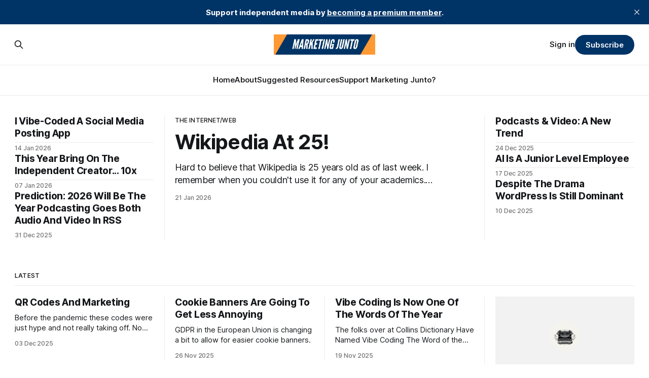

--- FILE ---
content_type: text/html; charset=utf-8
request_url: https://marketingjunto.com/?ref=ghost-explore
body_size: 11948
content:
<!DOCTYPE html>
<html lang="en">
<head>

    <title>Marketing Junto</title>
    <meta charset="utf-8">
    <meta name="viewport" content="width=device-width, initial-scale=1.0">
    
    <link rel="preload" as="style" href="https://marketingjunto.com/assets/built/screen.css?v=52d824a709">
    <link rel="preload" as="script" href="https://marketingjunto.com/assets/built/source.js?v=52d824a709">
    
    <link rel="preload" as="font" type="font/woff2" href="https://marketingjunto.com/assets/fonts/inter-roman.woff2?v=52d824a709" crossorigin="anonymous">
<style>
    @font-face {
        font-family: "Inter";
        font-style: normal;
        font-weight: 100 900;
        font-display: optional;
        src: url(https://marketingjunto.com/assets/fonts/inter-roman.woff2?v=52d824a709) format("woff2");
        unicode-range: U+0000-00FF, U+0131, U+0152-0153, U+02BB-02BC, U+02C6, U+02DA, U+02DC, U+0304, U+0308, U+0329, U+2000-206F, U+2074, U+20AC, U+2122, U+2191, U+2193, U+2212, U+2215, U+FEFF, U+FFFD;
    }
</style>

    <link rel="stylesheet" type="text/css" href="https://marketingjunto.com/assets/built/screen.css?v=52d824a709">

    <style>
        :root {
            --background-color: #ffffff
        }
    </style>

    <script>
        /* The script for calculating the color contrast has been taken from
        https://gomakethings.com/dynamically-changing-the-text-color-based-on-background-color-contrast-with-vanilla-js/ */
        var accentColor = getComputedStyle(document.documentElement).getPropertyValue('--background-color');
        accentColor = accentColor.trim().slice(1);

        if (accentColor.length === 3) {
            accentColor = accentColor[0] + accentColor[0] + accentColor[1] + accentColor[1] + accentColor[2] + accentColor[2];
        }

        var r = parseInt(accentColor.substr(0, 2), 16);
        var g = parseInt(accentColor.substr(2, 2), 16);
        var b = parseInt(accentColor.substr(4, 2), 16);
        var yiq = ((r * 299) + (g * 587) + (b * 114)) / 1000;
        var textColor = (yiq >= 128) ? 'dark' : 'light';

        document.documentElement.className = `has-${textColor}-text`;
    </script>

    <meta name="description" content="Marketing Junto is a weekly newsletter about the ever-changing landscape of digital marketing. From web design trends to SEO &amp; paid search to social media, it’s all covered.">
    <link rel="icon" href="https://marketingjunto.com/content/images/size/w256h256/2024/03/fav.png" type="image/png">
    <link rel="canonical" href="https://marketingjunto.com/">
    <meta name="referrer" content="no-referrer-when-downgrade">
    <link rel="next" href="https://marketingjunto.com/page/2/">
    
    <meta property="og:site_name" content="Marketing Junto">
    <meta property="og:type" content="website">
    <meta property="og:title" content="Marketing Junto">
    <meta property="og:description" content="Marketing Junto is a weekly newsletter about the ever-changing landscape of digital marketing. From web design trends to SEO &amp; paid search to social media, it’s all covered.">
    <meta property="og:url" content="https://marketingjunto.com/">
    <meta property="og:image" content="https://marketingjunto.com/content/images/2024/03/logo-1.webp">
    <meta name="twitter:card" content="summary_large_image">
    <meta name="twitter:title" content="Marketing Junto">
    <meta name="twitter:description" content="Marketing Junto is a weekly newsletter about the ever-changing landscape of digital marketing. From web design trends to SEO &amp; paid search to social media, it’s all covered.">
    <meta name="twitter:url" content="https://marketingjunto.com/">
    <meta name="twitter:image" content="https://marketingjunto.com/content/images/2024/03/logo.webp">
    <meta property="og:image:width" content="1024">
    <meta property="og:image:height" content="1024">
    
    <script type="application/ld+json">
{
    "@context": "https://schema.org",
    "@type": "WebSite",
    "publisher": {
        "@type": "Organization",
        "name": "Marketing Junto",
        "url": "https://marketingjunto.com/",
        "logo": {
            "@type": "ImageObject",
            "url": "https://marketingjunto.com/content/images/2024/03/mj-header.jpg"
        }
    },
    "url": "https://marketingjunto.com/",
    "name": "Marketing Junto",
    "image": {
        "@type": "ImageObject",
        "url": "https://marketingjunto.com/content/images/2024/03/newspaper.jpeg",
        "width": 600,
        "height": 400
    },
    "mainEntityOfPage": "https://marketingjunto.com/",
    "description": "Marketing Junto is a weekly newsletter about the ever-changing landscape of digital marketing. From web design trends to SEO &amp; paid search to social media, it’s all covered."
}
    </script>

    <meta name="generator" content="Ghost 6.13">
    <link rel="alternate" type="application/rss+xml" title="Marketing Junto" href="https://marketingjunto.com/rss/">
    <script defer src="https://cdn.jsdelivr.net/ghost/portal@~2.56/umd/portal.min.js" data-i18n="true" data-ghost="https://marketingjunto.com/" data-key="215cddbcffe8b3382d7690be12" data-api="https://marketing-junto.ghost.io/ghost/api/content/" data-locale="en" crossorigin="anonymous"></script><style id="gh-members-styles">.gh-post-upgrade-cta-content,
.gh-post-upgrade-cta {
    display: flex;
    flex-direction: column;
    align-items: center;
    font-family: -apple-system, BlinkMacSystemFont, 'Segoe UI', Roboto, Oxygen, Ubuntu, Cantarell, 'Open Sans', 'Helvetica Neue', sans-serif;
    text-align: center;
    width: 100%;
    color: #ffffff;
    font-size: 16px;
}

.gh-post-upgrade-cta-content {
    border-radius: 8px;
    padding: 40px 4vw;
}

.gh-post-upgrade-cta h2 {
    color: #ffffff;
    font-size: 28px;
    letter-spacing: -0.2px;
    margin: 0;
    padding: 0;
}

.gh-post-upgrade-cta p {
    margin: 20px 0 0;
    padding: 0;
}

.gh-post-upgrade-cta small {
    font-size: 16px;
    letter-spacing: -0.2px;
}

.gh-post-upgrade-cta a {
    color: #ffffff;
    cursor: pointer;
    font-weight: 500;
    box-shadow: none;
    text-decoration: underline;
}

.gh-post-upgrade-cta a:hover {
    color: #ffffff;
    opacity: 0.8;
    box-shadow: none;
    text-decoration: underline;
}

.gh-post-upgrade-cta a.gh-btn {
    display: block;
    background: #ffffff;
    text-decoration: none;
    margin: 28px 0 0;
    padding: 8px 18px;
    border-radius: 4px;
    font-size: 16px;
    font-weight: 600;
}

.gh-post-upgrade-cta a.gh-btn:hover {
    opacity: 0.92;
}</style><script async src="https://js.stripe.com/v3/"></script>
    <script defer src="https://cdn.jsdelivr.net/ghost/sodo-search@~1.8/umd/sodo-search.min.js" data-key="215cddbcffe8b3382d7690be12" data-styles="https://cdn.jsdelivr.net/ghost/sodo-search@~1.8/umd/main.css" data-sodo-search="https://marketing-junto.ghost.io/" data-locale="en" crossorigin="anonymous"></script>
    <script defer src="https://cdn.jsdelivr.net/ghost/announcement-bar@~1.1/umd/announcement-bar.min.js" data-announcement-bar="https://marketingjunto.com/" data-api-url="https://marketingjunto.com/members/api/announcement/" crossorigin="anonymous"></script>
    <link href="https://marketingjunto.com/webmentions/receive/" rel="webmention">
    <script defer src="/public/cards.min.js?v=52d824a709"></script>
    <link rel="stylesheet" type="text/css" href="/public/cards.min.css?v=52d824a709">
    <script defer src="/public/comment-counts.min.js?v=52d824a709" data-ghost-comments-counts-api="https://marketingjunto.com/members/api/comments/counts/"></script>
    <script defer src="/public/member-attribution.min.js?v=52d824a709"></script>
    <script defer src="/public/ghost-stats.min.js?v=52d824a709" data-stringify-payload="false" data-datasource="analytics_events" data-storage="localStorage" data-host="https://marketingjunto.com/.ghost/analytics/api/v1/page_hit"  tb_site_uuid="047d31a1-6142-4036-a79d-ebba013dcf4f" tb_post_uuid="undefined" tb_post_type="null" tb_member_uuid="undefined" tb_member_status="undefined"></script><style>:root {--ghost-accent-color: #003366;}</style>
    <!--Start Fathom Analytics--><script src="https://cdn.usefathom.com/script.js" data-site="RCWGCFSA" defer></script><!--End Fathom Analytics-->
<link rel="stylesheet" href="https://cdnjs.cloudflare.com/ajax/libs/font-awesome/6.4.2/css/brands.min.css" integrity="sha512-W/zrbCncQnky/EzL+/AYwTtosvrM+YG/V6piQLSe2HuKS6cmbw89kjYkp3tWFn1dkWV7L1ruvJyKbLz73Vlgfg==" crossorigin="anonymous" referrerpolicy="no-referrer" />
<script defer data-domain="marketingjunto.com" src="https://plausible.io/js/script.outbound-links.js"></script>
<script>window.plausible = window.plausible || function() { (window.plausible.q = window.plausible.q || []).push(arguments) }</script>


<style>
    .nav .nav-mastodon a,
    .nav .nav-linkedin a {
        font-size: 0 !important;
    }

    .nav .nav-mastodon a::before,
    .nav .nav-linkedin a::before {
        font-family: "Font Awesome 6 Brands";
        display: inline-block;
        font-size: 20px;
        font-style: normal;
        font-weight: normal;
        font-variant: normal;
        text-rendering: auto;
        -webkit-font-smoothing: antialiased;
    }
    .nav .nav-instagram a {
        font-size: 0 !important;
    }

    .nav .nav-instagram a::before {
        font-family: "Font Awesome 6 Brands";
        display: inline-block;
        font-size: 20px;
        font-style: normal;
        font-weight: normal;
        font-variant: normal;
        text-rendering: auto;
        -webkit-font-smoothing: antialiased;
    }

    .nav .nav-instagram a::before {content: "\f16d"}
    .nav .nav-mastodon a::before {content: "\f4f6"}
    .nav .nav-linkedin a::before {content: "\f08c"}
</style>
<meta name="fediverse:creator" content="@phillycodehound@indieweb.social" />

</head>
<body class="home-template has-sans-title has-sans-body">

<div class="gh-viewport">
    
    <header id="gh-navigation" class="gh-navigation is-stacked gh-outer">
    <div class="gh-navigation-inner gh-inner">

        <div class="gh-navigation-brand">
            <a class="gh-navigation-logo is-title" href="https://marketingjunto.com">
                    <img src="https://marketingjunto.com/content/images/2024/03/mj-header.jpg" alt="Marketing Junto">
            </a>
            <button class="gh-search gh-icon-button" aria-label="Search this site" data-ghost-search>
    <svg xmlns="http://www.w3.org/2000/svg" fill="none" viewBox="0 0 24 24" stroke="currentColor" stroke-width="2" width="20" height="20"><path stroke-linecap="round" stroke-linejoin="round" d="M21 21l-6-6m2-5a7 7 0 11-14 0 7 7 0 0114 0z"></path></svg></button>            <button class="gh-burger gh-icon-button" aria-label="Menu">
                <svg xmlns="http://www.w3.org/2000/svg" width="24" height="24" fill="currentColor" viewBox="0 0 256 256"><path d="M224,128a8,8,0,0,1-8,8H40a8,8,0,0,1,0-16H216A8,8,0,0,1,224,128ZM40,72H216a8,8,0,0,0,0-16H40a8,8,0,0,0,0,16ZM216,184H40a8,8,0,0,0,0,16H216a8,8,0,0,0,0-16Z"></path></svg>                <svg xmlns="http://www.w3.org/2000/svg" width="24" height="24" fill="currentColor" viewBox="0 0 256 256"><path d="M205.66,194.34a8,8,0,0,1-11.32,11.32L128,139.31,61.66,205.66a8,8,0,0,1-11.32-11.32L116.69,128,50.34,61.66A8,8,0,0,1,61.66,50.34L128,116.69l66.34-66.35a8,8,0,0,1,11.32,11.32L139.31,128Z"></path></svg>            </button>
        </div>

        <nav class="gh-navigation-menu">
            <ul class="nav">
    <li class="nav-home nav-current"><a href="https://marketingjunto.com/">Home</a></li>
    <li class="nav-about"><a href="https://marketingjunto.com/about/">About</a></li>
    <li class="nav-suggested-resources"><a href="https://marketingjunto.com/suggested-resources/">Suggested Resources</a></li>
    <li class="nav-support-marketing-junto"><a href="https://marketingjunto.com/why-support-marketing-junto/">Support Marketing Junto?</a></li>
</ul>

        </nav>

        <div class="gh-navigation-actions">
                <button class="gh-search gh-icon-button" aria-label="Search this site" data-ghost-search>
    <svg xmlns="http://www.w3.org/2000/svg" fill="none" viewBox="0 0 24 24" stroke="currentColor" stroke-width="2" width="20" height="20"><path stroke-linecap="round" stroke-linejoin="round" d="M21 21l-6-6m2-5a7 7 0 11-14 0 7 7 0 0114 0z"></path></svg></button>                <div class="gh-navigation-members">
                            <a href="#/portal/signin" data-portal="signin">Sign in</a>
                                <a class="gh-button" href="#/portal/signup" data-portal="signup">Subscribe</a>
                </div>
        </div>

    </div>
</header>

    

        <section class="gh-header is-magazine has-image gh-outer">


    <div class="gh-header-inner gh-inner">


                    <article class="gh-card post tag-the-internet-web tag-community">
    <a class="gh-card-link" href="/wikipedia-at-25/">
            <figure class="gh-card-image">
                <img
                    srcset="https://images.unsplash.com/photo-1657256031790-e898b7b3f3eb?crop&#x3D;entropy&amp;cs&#x3D;tinysrgb&amp;fit&#x3D;max&amp;fm&#x3D;webp&amp;ixid&#x3D;M3wxMTc3M3wwfDF8c2VhcmNofDF8fHdpa2lwZWRpYXxlbnwwfHx8fDE3Njg1NzM3NTV8MA&amp;ixlib&#x3D;rb-4.1.0&amp;q&#x3D;80&amp;w&#x3D;160 160w,
                            https://images.unsplash.com/photo-1657256031790-e898b7b3f3eb?crop&#x3D;entropy&amp;cs&#x3D;tinysrgb&amp;fit&#x3D;max&amp;fm&#x3D;webp&amp;ixid&#x3D;M3wxMTc3M3wwfDF8c2VhcmNofDF8fHdpa2lwZWRpYXxlbnwwfHx8fDE3Njg1NzM3NTV8MA&amp;ixlib&#x3D;rb-4.1.0&amp;q&#x3D;80&amp;w&#x3D;320 320w,
                            https://images.unsplash.com/photo-1657256031790-e898b7b3f3eb?crop&#x3D;entropy&amp;cs&#x3D;tinysrgb&amp;fit&#x3D;max&amp;fm&#x3D;webp&amp;ixid&#x3D;M3wxMTc3M3wwfDF8c2VhcmNofDF8fHdpa2lwZWRpYXxlbnwwfHx8fDE3Njg1NzM3NTV8MA&amp;ixlib&#x3D;rb-4.1.0&amp;q&#x3D;80&amp;w&#x3D;600 600w,
                            https://images.unsplash.com/photo-1657256031790-e898b7b3f3eb?crop&#x3D;entropy&amp;cs&#x3D;tinysrgb&amp;fit&#x3D;max&amp;fm&#x3D;webp&amp;ixid&#x3D;M3wxMTc3M3wwfDF8c2VhcmNofDF8fHdpa2lwZWRpYXxlbnwwfHx8fDE3Njg1NzM3NTV8MA&amp;ixlib&#x3D;rb-4.1.0&amp;q&#x3D;80&amp;w&#x3D;960 960w,
                            https://images.unsplash.com/photo-1657256031790-e898b7b3f3eb?crop&#x3D;entropy&amp;cs&#x3D;tinysrgb&amp;fit&#x3D;max&amp;fm&#x3D;webp&amp;ixid&#x3D;M3wxMTc3M3wwfDF8c2VhcmNofDF8fHdpa2lwZWRpYXxlbnwwfHx8fDE3Njg1NzM3NTV8MA&amp;ixlib&#x3D;rb-4.1.0&amp;q&#x3D;80&amp;w&#x3D;1200 1200w,
                            https://images.unsplash.com/photo-1657256031790-e898b7b3f3eb?crop&#x3D;entropy&amp;cs&#x3D;tinysrgb&amp;fit&#x3D;max&amp;fm&#x3D;webp&amp;ixid&#x3D;M3wxMTc3M3wwfDF8c2VhcmNofDF8fHdpa2lwZWRpYXxlbnwwfHx8fDE3Njg1NzM3NTV8MA&amp;ixlib&#x3D;rb-4.1.0&amp;q&#x3D;80&amp;w&#x3D;2000 2000w"
                    sizes="640px"
                    src="https://images.unsplash.com/photo-1657256031790-e898b7b3f3eb?crop&#x3D;entropy&amp;cs&#x3D;tinysrgb&amp;fit&#x3D;max&amp;fm&#x3D;jpg&amp;ixid&#x3D;M3wxMTc3M3wwfDF8c2VhcmNofDF8fHdpa2lwZWRpYXxlbnwwfHx8fDE3Njg1NzM3NTV8MA&amp;ixlib&#x3D;rb-4.1.0&amp;q&#x3D;80&amp;w&#x3D;600"
                    alt="Wikipedia At 25!"
                    
                >
            </figure>
        <div class="gh-card-wrapper">
                <p class="gh-card-tag">The Internet/Web</p>
            <h3 class="gh-card-title is-title">Wikipedia At 25!</h3>
                <p class="gh-card-excerpt is-body">Hard to believe that Wikipedia is 25 years old as of last week. I remember when you couldn&#x27;t use it for any of your academics. Things have changed.</p>
            <footer class="gh-card-meta">
<!--
             -->                    <time class="gh-card-date" datetime="2026-01-21">21 Jan 2026</time>
                <!--
         --></footer>
        </div>
    </a>
</article>
                    <div class="gh-header-left">
                    <article class="gh-card post tag-social-media tag-fediverse-open-web tag-artificial-intelligence">
    <a class="gh-card-link" href="/i-vibe-coded-a-social-media-posting-app/">
            <figure class="gh-card-image">
                <img
                    srcset="/content/images/size/w160/format/webp/2026/01/FediDeck-Ko-fi-Banner.jpg 160w,
                            /content/images/size/w320/format/webp/2026/01/FediDeck-Ko-fi-Banner.jpg 320w,
                            /content/images/size/w600/format/webp/2026/01/FediDeck-Ko-fi-Banner.jpg 600w,
                            /content/images/size/w960/format/webp/2026/01/FediDeck-Ko-fi-Banner.jpg 960w,
                            /content/images/size/w1200/format/webp/2026/01/FediDeck-Ko-fi-Banner.jpg 1200w,
                            /content/images/size/w2000/format/webp/2026/01/FediDeck-Ko-fi-Banner.jpg 2000w"
                    sizes="320px"
                    src="/content/images/size/w600/2026/01/FediDeck-Ko-fi-Banner.jpg"
                    alt="FediDeck banner with the words FediDeck over a map of the use with light streaks across it."
                    
                >
            </figure>
        <div class="gh-card-wrapper">
                <p class="gh-card-tag">Social Media</p>
            <h3 class="gh-card-title is-title">I Vibe-Coded A Social Media Posting App</h3>
                <p class="gh-card-excerpt is-body">FediDeck is a Tweetdeck-like multi-column app for the ActivityPub (Open Social Web) protocol social networks. I coded it using Lovable.dev and it actually works!</p>
            <footer class="gh-card-meta">
<!--
             -->                    <time class="gh-card-date" datetime="2026-01-14">14 Jan 2026</time>
                <!--
         --></footer>
        </div>
    </a>
</article>
                    <article class="gh-card post tag-content-marketing tag-creator-economy">
    <a class="gh-card-link" href="/this-year-bring-on-the-independent-creator-10x/">
            <figure class="gh-card-image">
                <img
                    srcset="https://images.unsplash.com/photo-1508780709619-79562169bc64?crop&#x3D;entropy&amp;cs&#x3D;tinysrgb&amp;fit&#x3D;max&amp;fm&#x3D;webp&amp;ixid&#x3D;M3wxMTc3M3wwfDF8c2VhcmNofDR8fHdyaXRlcnxlbnwwfHx8fDE3NjcyODcxOTl8MA&amp;ixlib&#x3D;rb-4.1.0&amp;q&#x3D;80&amp;w&#x3D;160 160w,
                            https://images.unsplash.com/photo-1508780709619-79562169bc64?crop&#x3D;entropy&amp;cs&#x3D;tinysrgb&amp;fit&#x3D;max&amp;fm&#x3D;webp&amp;ixid&#x3D;M3wxMTc3M3wwfDF8c2VhcmNofDR8fHdyaXRlcnxlbnwwfHx8fDE3NjcyODcxOTl8MA&amp;ixlib&#x3D;rb-4.1.0&amp;q&#x3D;80&amp;w&#x3D;320 320w,
                            https://images.unsplash.com/photo-1508780709619-79562169bc64?crop&#x3D;entropy&amp;cs&#x3D;tinysrgb&amp;fit&#x3D;max&amp;fm&#x3D;webp&amp;ixid&#x3D;M3wxMTc3M3wwfDF8c2VhcmNofDR8fHdyaXRlcnxlbnwwfHx8fDE3NjcyODcxOTl8MA&amp;ixlib&#x3D;rb-4.1.0&amp;q&#x3D;80&amp;w&#x3D;600 600w,
                            https://images.unsplash.com/photo-1508780709619-79562169bc64?crop&#x3D;entropy&amp;cs&#x3D;tinysrgb&amp;fit&#x3D;max&amp;fm&#x3D;webp&amp;ixid&#x3D;M3wxMTc3M3wwfDF8c2VhcmNofDR8fHdyaXRlcnxlbnwwfHx8fDE3NjcyODcxOTl8MA&amp;ixlib&#x3D;rb-4.1.0&amp;q&#x3D;80&amp;w&#x3D;960 960w,
                            https://images.unsplash.com/photo-1508780709619-79562169bc64?crop&#x3D;entropy&amp;cs&#x3D;tinysrgb&amp;fit&#x3D;max&amp;fm&#x3D;webp&amp;ixid&#x3D;M3wxMTc3M3wwfDF8c2VhcmNofDR8fHdyaXRlcnxlbnwwfHx8fDE3NjcyODcxOTl8MA&amp;ixlib&#x3D;rb-4.1.0&amp;q&#x3D;80&amp;w&#x3D;1200 1200w,
                            https://images.unsplash.com/photo-1508780709619-79562169bc64?crop&#x3D;entropy&amp;cs&#x3D;tinysrgb&amp;fit&#x3D;max&amp;fm&#x3D;webp&amp;ixid&#x3D;M3wxMTc3M3wwfDF8c2VhcmNofDR8fHdyaXRlcnxlbnwwfHx8fDE3NjcyODcxOTl8MA&amp;ixlib&#x3D;rb-4.1.0&amp;q&#x3D;80&amp;w&#x3D;2000 2000w"
                    sizes="320px"
                    src="https://images.unsplash.com/photo-1508780709619-79562169bc64?crop&#x3D;entropy&amp;cs&#x3D;tinysrgb&amp;fit&#x3D;max&amp;fm&#x3D;jpg&amp;ixid&#x3D;M3wxMTc3M3wwfDF8c2VhcmNofDR8fHdyaXRlcnxlbnwwfHx8fDE3NjcyODcxOTl8MA&amp;ixlib&#x3D;rb-4.1.0&amp;q&#x3D;80&amp;w&#x3D;600"
                    alt="Person typing on laptop on their lap."
                    
                >
            </figure>
        <div class="gh-card-wrapper">
                <p class="gh-card-tag">Content Marketing</p>
            <h3 class="gh-card-title is-title">This Year Bring On The Independent Creator... 10x</h3>
                <p class="gh-card-excerpt is-body">I see more and more creators, journalists and others,  going out on their own this year more so than last year on all sides. This is going to be the year where the independent creator grows 10x.</p>
            <footer class="gh-card-meta">
<!--
             -->                    <time class="gh-card-date" datetime="2026-01-07">07 Jan 2026</time>
                <!--
         --></footer>
        </div>
    </a>
</article>
                    <article class="gh-card post tag-podcasting tag-video tag-audio">
    <a class="gh-card-link" href="/prediction-2026-will-be-the-year-podcasting-goes-both-audio-and-video-in-rss/">
            <figure class="gh-card-image">
                <img
                    srcset="/content/images/size/w160/format/webp/2025/12/podcast-predictions-2026.png 160w,
                            /content/images/size/w320/format/webp/2025/12/podcast-predictions-2026.png 320w,
                            /content/images/size/w600/format/webp/2025/12/podcast-predictions-2026.png 600w,
                            /content/images/size/w960/format/webp/2025/12/podcast-predictions-2026.png 960w,
                            /content/images/size/w1200/format/webp/2025/12/podcast-predictions-2026.png 1200w,
                            /content/images/size/w2000/format/webp/2025/12/podcast-predictions-2026.png 2000w"
                    sizes="320px"
                    src="/content/images/size/w600/2025/12/podcast-predictions-2026.png"
                    alt="AI generated graphic says: Podcast Predictions 2026 in a futuristic tech look."
                    
                >
            </figure>
        <div class="gh-card-wrapper">
                <p class="gh-card-tag">Podcasting</p>
            <h3 class="gh-card-title is-title">Prediction: 2026 Will Be The Year Podcasting Goes Both Audio And Video In RSS</h3>
                <p class="gh-card-excerpt is-body">Video will continue to grow in the podcasting space, but audio will keep growing as well.</p>
            <footer class="gh-card-meta">
<!--
             -->                    <time class="gh-card-date" datetime="2025-12-31">31 Dec 2025</time>
                <!--
         --></footer>
        </div>
    </a>
</article>
                    </div>
                    <div class="gh-header-right">
                    <article class="gh-card post tag-podcasting tag-video tag-youtube">
    <a class="gh-card-link" href="/podcasts-video-a-new-trend/">
            <figure class="gh-card-image">
                <img
                    srcset="/content/images/size/w160/format/webp/2025/12/podcasters-nano-banana-gemini-rendering.png 160w,
                            /content/images/size/w320/format/webp/2025/12/podcasters-nano-banana-gemini-rendering.png 320w,
                            /content/images/size/w600/format/webp/2025/12/podcasters-nano-banana-gemini-rendering.png 600w,
                            /content/images/size/w960/format/webp/2025/12/podcasters-nano-banana-gemini-rendering.png 960w,
                            /content/images/size/w1200/format/webp/2025/12/podcasters-nano-banana-gemini-rendering.png 1200w,
                            /content/images/size/w2000/format/webp/2025/12/podcasters-nano-banana-gemini-rendering.png 2000w"
                    sizes="320px"
                    src="/content/images/size/w600/2025/12/podcasters-nano-banana-gemini-rendering.png"
                    alt="AI image of a man and a women taking in a podcast studio recording a podcast. Included are podcast microphones and a video camera off to the side filming them. "
                    
                >
            </figure>
        <div class="gh-card-wrapper">
                <p class="gh-card-tag">Podcasting</p>
            <h3 class="gh-card-title is-title">Podcasts &amp; Video: A New Trend</h3>
                <p class="gh-card-excerpt is-body">Video podcast are becoming a thing and shouldn&#x27;t be ignored. This doesn&#x27;t mean ignore audio, just think about the visual aspect of the show too.</p>
            <footer class="gh-card-meta">
<!--
             -->                    <time class="gh-card-date" datetime="2025-12-24">24 Dec 2025</time>
                <!--
         --></footer>
        </div>
    </a>
</article>
                    <article class="gh-card post tag-artificial-intelligence tag-digital-marketing tag-web-design">
    <a class="gh-card-link" href="/ai-is-a-junior-level-employee/">
            <figure class="gh-card-image">
                <img
                    srcset="/content/images/size/w160/format/webp/2025/12/managing-the-robots.png 160w,
                            /content/images/size/w320/format/webp/2025/12/managing-the-robots.png 320w,
                            /content/images/size/w600/format/webp/2025/12/managing-the-robots.png 600w,
                            /content/images/size/w960/format/webp/2025/12/managing-the-robots.png 960w,
                            /content/images/size/w1200/format/webp/2025/12/managing-the-robots.png 1200w,
                            /content/images/size/w2000/format/webp/2025/12/managing-the-robots.png 2000w"
                    sizes="320px"
                    src="/content/images/size/w600/2025/12/managing-the-robots.png"
                    alt="a picture of a robot at a computer working with a human in a suit managing it. "
                    
                >
            </figure>
        <div class="gh-card-wrapper">
                <p class="gh-card-tag">Artificial Intelligence</p>
            <h3 class="gh-card-title is-title">AI Is A Junior Level Employee</h3>
                <p class="gh-card-excerpt is-body">Artificial Intelligence, like Claude, Gemini, and ChatGPT, are decent lots of tasks. But it seems as though there&#x27;s still quite a bit of guidance needed from humans to get things working right.</p>
            <footer class="gh-card-meta">
<!--
             -->                    <time class="gh-card-date" datetime="2025-12-17">17 Dec 2025</time>
                <!--
         --></footer>
        </div>
    </a>
</article>
                    <article class="gh-card post tag-artificial-intelligence tag-digital-marketing tag-open-source tag-the-internet-web">
    <a class="gh-card-link" href="/despite-the-drama-wordpress-is-still-dominant/">
            <figure class="gh-card-image">
                <img
                    srcset="/content/images/size/w160/format/webp/2025/12/wordpress-infographic.png 160w,
                            /content/images/size/w320/format/webp/2025/12/wordpress-infographic.png 320w,
                            /content/images/size/w600/format/webp/2025/12/wordpress-infographic.png 600w,
                            /content/images/size/w960/format/webp/2025/12/wordpress-infographic.png 960w,
                            /content/images/size/w1200/format/webp/2025/12/wordpress-infographic.png 1200w,
                            /content/images/size/w2000/format/webp/2025/12/wordpress-infographic.png 2000w"
                    sizes="320px"
                    src="/content/images/size/w600/2025/12/wordpress-infographic.png"
                    alt="Despite The Drama WordPress Is Still Dominant"
                    
                >
            </figure>
        <div class="gh-card-wrapper">
                <p class="gh-card-tag">Artificial Intelligence</p>
            <h3 class="gh-card-title is-title">Despite The Drama WordPress Is Still Dominant</h3>
                <p class="gh-card-excerpt is-body">At This Years State of the Word, Matt Mullenweg, the co-founder of the WordPress project had a lot to say.</p>
            <footer class="gh-card-meta">
<!--
             -->                    <time class="gh-card-date" datetime="2025-12-10">10 Dec 2025</time>
                <!--
         --></footer>
        </div>
    </a>
</article>
                    </div>



    </div>

</section>

    
            <section class="gh-cta gh-outer">
                <div class="gh-cta-inner gh-inner">
                    <div class="gh-cta-content">
                        <h2 class="gh-cta-title is-title">
                            Subscribe For All The Digital Marketing Goodness
                        </h2>
                        <p class="gh-cta-description is-body">
                            Support Independent Reporting On Digital Marketing
                        </p>
                    </div>
                    <form class="gh-form" data-members-form>
    <input class="gh-form-input" id="cta-email" name="email" type="email" placeholder="jamie@example.com" required data-members-email>
    <button class="gh-button" type="submit" aria-label="Subscribe">
        <span><span>Subscribe</span> <svg xmlns="http://www.w3.org/2000/svg" width="32" height="32" fill="currentColor" viewBox="0 0 256 256"><path d="M224.49,136.49l-72,72a12,12,0,0,1-17-17L187,140H40a12,12,0,0,1,0-24H187L135.51,64.48a12,12,0,0,1,17-17l72,72A12,12,0,0,1,224.49,136.49Z"></path></svg></span>
        <svg xmlns="http://www.w3.org/2000/svg" height="24" width="24" viewBox="0 0 24 24">
    <g stroke-linecap="round" stroke-width="2" fill="currentColor" stroke="none" stroke-linejoin="round" class="nc-icon-wrapper">
        <g class="nc-loop-dots-4-24-icon-o">
            <circle cx="4" cy="12" r="3"></circle>
            <circle cx="12" cy="12" r="3"></circle>
            <circle cx="20" cy="12" r="3"></circle>
        </g>
        <style data-cap="butt">
            .nc-loop-dots-4-24-icon-o{--animation-duration:0.8s}
            .nc-loop-dots-4-24-icon-o *{opacity:.4;transform:scale(.75);animation:nc-loop-dots-4-anim var(--animation-duration) infinite}
            .nc-loop-dots-4-24-icon-o :nth-child(1){transform-origin:4px 12px;animation-delay:-.3s;animation-delay:calc(var(--animation-duration)/-2.666)}
            .nc-loop-dots-4-24-icon-o :nth-child(2){transform-origin:12px 12px;animation-delay:-.15s;animation-delay:calc(var(--animation-duration)/-5.333)}
            .nc-loop-dots-4-24-icon-o :nth-child(3){transform-origin:20px 12px}
            @keyframes nc-loop-dots-4-anim{0%,100%{opacity:.4;transform:scale(.75)}50%{opacity:1;transform:scale(1)}}
        </style>
    </g>
</svg>        <svg class="checkmark" xmlns="http://www.w3.org/2000/svg" viewBox="0 0 52 52">
    <path class="checkmark__check" fill="none" d="M14.1 27.2l7.1 7.2 16.7-16.8"/>
    <style>
        .checkmark {
            width: 40px;
            height: 40px;
            display: block;
            stroke-width: 2.5;
            stroke: currentColor;
            stroke-miterlimit: 10;
        }

        .checkmark__check {
            transform-origin: 50% 50%;
            stroke-dasharray: 48;
            stroke-dashoffset: 48;
            animation: stroke .3s cubic-bezier(0.650, 0.000, 0.450, 1.000) forwards;
        }

        @keyframes stroke {
            100% { stroke-dashoffset: 0; }
        }
    </style>
</svg>    </button>
    <p data-members-error></p>
</form>                </div>
            </section>


<section class="gh-container is-grid has-sidebar gh-outer">
    <div class="gh-container-inner gh-inner">
        
            <h2 class="gh-container-title">
                Latest
            </h2>

        <main class="gh-main">
            <div class="gh-feed">

                                    <article class="gh-card post">
    <a class="gh-card-link" href="/qr-codes-and-marketing/">
            <figure class="gh-card-image">
                <img
                    srcset="/content/images/size/w160/format/webp/2025/11/support-marketing-junto-tip-jar.jpg 160w,
                            /content/images/size/w320/format/webp/2025/11/support-marketing-junto-tip-jar.jpg 320w,
                            /content/images/size/w600/format/webp/2025/11/support-marketing-junto-tip-jar.jpg 600w,
                            /content/images/size/w960/format/webp/2025/11/support-marketing-junto-tip-jar.jpg 960w,
                            /content/images/size/w1200/format/webp/2025/11/support-marketing-junto-tip-jar.jpg 1200w,
                            /content/images/size/w2000/format/webp/2025/11/support-marketing-junto-tip-jar.jpg 2000w"
                    sizes="320px"
                    src="/content/images/size/w600/2025/11/support-marketing-junto-tip-jar.jpg"
                    alt="QR Code example points to a page that allows you to donate to Marketing Junto"
                    loading="lazy"
                >
            </figure>
        <div class="gh-card-wrapper">
            <h3 class="gh-card-title is-title">QR Codes And Marketing</h3>
                <p class="gh-card-excerpt is-body">Before the pandemic these codes were just hype and not really taking off. Now it looks like they&#x27;re here to stay.</p>
            <footer class="gh-card-meta">
<!--
             -->                    <time class="gh-card-date" datetime="2025-12-03">03 Dec 2025</time>
                <!--
         --></footer>
        </div>
    </a>
</article>
                                    <article class="gh-card post">
    <a class="gh-card-link" href="/cookie-banners-are-going-to-get-less-annoying/">
            <figure class="gh-card-image">
                <img
                    srcset="/content/images/size/w160/format/webp/2025/11/computer-eating-a-cookie.jpg 160w,
                            /content/images/size/w320/format/webp/2025/11/computer-eating-a-cookie.jpg 320w,
                            /content/images/size/w600/format/webp/2025/11/computer-eating-a-cookie.jpg 600w,
                            /content/images/size/w960/format/webp/2025/11/computer-eating-a-cookie.jpg 960w,
                            /content/images/size/w1200/format/webp/2025/11/computer-eating-a-cookie.jpg 1200w,
                            /content/images/size/w2000/format/webp/2025/11/computer-eating-a-cookie.jpg 2000w"
                    sizes="320px"
                    src="/content/images/size/w600/2025/11/computer-eating-a-cookie.jpg"
                    alt="Picture of a cookie being eaten by a computer with a web browser on the screen."
                    loading="lazy"
                >
            </figure>
        <div class="gh-card-wrapper">
            <h3 class="gh-card-title is-title">Cookie Banners Are Going To Get Less Annoying</h3>
                <p class="gh-card-excerpt is-body">GDPR in the European Union is changing a bit to allow for easier cookie banners.</p>
            <footer class="gh-card-meta">
<!--
             -->                    <time class="gh-card-date" datetime="2025-11-26">26 Nov 2025</time>
                <!--
         --></footer>
        </div>
    </a>
</article>
                                    <article class="gh-card post">
    <a class="gh-card-link" href="/vibe-coding-words-of-2025/">
            <figure class="gh-card-image">
                <img
                    srcset="https://images.unsplash.com/photo-1461749280684-dccba630e2f6?crop&#x3D;entropy&amp;cs&#x3D;tinysrgb&amp;fit&#x3D;max&amp;fm&#x3D;webp&amp;ixid&#x3D;M3wxMTc3M3wwfDF8c2VhcmNofDZ8fGNvbXB1dGVyJTIwY29kZXxlbnwwfHx8fDE3NjMxNDA3NDd8MA&amp;ixlib&#x3D;rb-4.1.0&amp;q&#x3D;80&amp;w&#x3D;160 160w,
                            https://images.unsplash.com/photo-1461749280684-dccba630e2f6?crop&#x3D;entropy&amp;cs&#x3D;tinysrgb&amp;fit&#x3D;max&amp;fm&#x3D;webp&amp;ixid&#x3D;M3wxMTc3M3wwfDF8c2VhcmNofDZ8fGNvbXB1dGVyJTIwY29kZXxlbnwwfHx8fDE3NjMxNDA3NDd8MA&amp;ixlib&#x3D;rb-4.1.0&amp;q&#x3D;80&amp;w&#x3D;320 320w,
                            https://images.unsplash.com/photo-1461749280684-dccba630e2f6?crop&#x3D;entropy&amp;cs&#x3D;tinysrgb&amp;fit&#x3D;max&amp;fm&#x3D;webp&amp;ixid&#x3D;M3wxMTc3M3wwfDF8c2VhcmNofDZ8fGNvbXB1dGVyJTIwY29kZXxlbnwwfHx8fDE3NjMxNDA3NDd8MA&amp;ixlib&#x3D;rb-4.1.0&amp;q&#x3D;80&amp;w&#x3D;600 600w,
                            https://images.unsplash.com/photo-1461749280684-dccba630e2f6?crop&#x3D;entropy&amp;cs&#x3D;tinysrgb&amp;fit&#x3D;max&amp;fm&#x3D;webp&amp;ixid&#x3D;M3wxMTc3M3wwfDF8c2VhcmNofDZ8fGNvbXB1dGVyJTIwY29kZXxlbnwwfHx8fDE3NjMxNDA3NDd8MA&amp;ixlib&#x3D;rb-4.1.0&amp;q&#x3D;80&amp;w&#x3D;960 960w,
                            https://images.unsplash.com/photo-1461749280684-dccba630e2f6?crop&#x3D;entropy&amp;cs&#x3D;tinysrgb&amp;fit&#x3D;max&amp;fm&#x3D;webp&amp;ixid&#x3D;M3wxMTc3M3wwfDF8c2VhcmNofDZ8fGNvbXB1dGVyJTIwY29kZXxlbnwwfHx8fDE3NjMxNDA3NDd8MA&amp;ixlib&#x3D;rb-4.1.0&amp;q&#x3D;80&amp;w&#x3D;1200 1200w,
                            https://images.unsplash.com/photo-1461749280684-dccba630e2f6?crop&#x3D;entropy&amp;cs&#x3D;tinysrgb&amp;fit&#x3D;max&amp;fm&#x3D;webp&amp;ixid&#x3D;M3wxMTc3M3wwfDF8c2VhcmNofDZ8fGNvbXB1dGVyJTIwY29kZXxlbnwwfHx8fDE3NjMxNDA3NDd8MA&amp;ixlib&#x3D;rb-4.1.0&amp;q&#x3D;80&amp;w&#x3D;2000 2000w"
                    sizes="320px"
                    src="https://images.unsplash.com/photo-1461749280684-dccba630e2f6?crop&#x3D;entropy&amp;cs&#x3D;tinysrgb&amp;fit&#x3D;max&amp;fm&#x3D;jpg&amp;ixid&#x3D;M3wxMTc3M3wwfDF8c2VhcmNofDZ8fGNvbXB1dGVyJTIwY29kZXxlbnwwfHx8fDE3NjMxNDA3NDd8MA&amp;ixlib&#x3D;rb-4.1.0&amp;q&#x3D;80&amp;w&#x3D;600"
                    alt="computer code on a screen."
                    loading="lazy"
                >
            </figure>
        <div class="gh-card-wrapper">
            <h3 class="gh-card-title is-title">Vibe Coding Is Now One Of The Words Of The Year</h3>
                <p class="gh-card-excerpt is-body">The folks over at Collins Dictionary Have Named Vibe Coding The Word of the Year for 2025. </p>
            <footer class="gh-card-meta">
<!--
             -->                    <time class="gh-card-date" datetime="2025-11-19">19 Nov 2025</time>
                <!--
         --></footer>
        </div>
    </a>
</article>
                                    <article class="gh-card post">
    <a class="gh-card-link" href="/podcasting-is-the-new-kind-of-influence/">
            <figure class="gh-card-image">
                <img
                    srcset="/content/images/size/w160/format/webp/2025/11/photo-1615458317303-4bb49df432cc.jpeg 160w,
                            /content/images/size/w320/format/webp/2025/11/photo-1615458317303-4bb49df432cc.jpeg 320w,
                            /content/images/size/w600/format/webp/2025/11/photo-1615458317303-4bb49df432cc.jpeg 600w,
                            /content/images/size/w960/format/webp/2025/11/photo-1615458317303-4bb49df432cc.jpeg 960w,
                            /content/images/size/w1200/format/webp/2025/11/photo-1615458317303-4bb49df432cc.jpeg 1200w,
                            /content/images/size/w2000/format/webp/2025/11/photo-1615458317303-4bb49df432cc.jpeg 2000w"
                    sizes="320px"
                    src="/content/images/size/w600/2025/11/photo-1615458317303-4bb49df432cc.jpeg"
                    alt="Podcasting Is The New Kind Of Influence"
                    loading="lazy"
                >
            </figure>
        <div class="gh-card-wrapper">
            <h3 class="gh-card-title is-title">Podcasting Is The New Kind Of Influence</h3>
                <p class="gh-card-excerpt is-body">Acast, the podcast hosting company, released Podcast Pulse 2025 with some remarkable findings.</p>
            <footer class="gh-card-meta">
<!--
             -->                    <time class="gh-card-date" datetime="2025-11-12">12 Nov 2025</time>
                <!--
         --></footer>
        </div>
    </a>
</article>
                                    <article class="gh-card post">
    <a class="gh-card-link" href="/influencers-for-the-business/">
            <figure class="gh-card-image">
                <img
                    srcset="/content/images/size/w160/format/webp/2025/11/photo-1520333789090-1afc82db536a.jpeg 160w,
                            /content/images/size/w320/format/webp/2025/11/photo-1520333789090-1afc82db536a.jpeg 320w,
                            /content/images/size/w600/format/webp/2025/11/photo-1520333789090-1afc82db536a.jpeg 600w,
                            /content/images/size/w960/format/webp/2025/11/photo-1520333789090-1afc82db536a.jpeg 960w,
                            /content/images/size/w1200/format/webp/2025/11/photo-1520333789090-1afc82db536a.jpeg 1200w,
                            /content/images/size/w2000/format/webp/2025/11/photo-1520333789090-1afc82db536a.jpeg 2000w"
                    sizes="320px"
                    src="/content/images/size/w600/2025/11/photo-1520333789090-1afc82db536a.jpeg"
                    alt="Influencers For The Business"
                    loading="lazy"
                >
            </figure>
        <div class="gh-card-wrapper">
            <h3 class="gh-card-title is-title">Influencers For The Business</h3>
                <p class="gh-card-excerpt is-body">Everyone knows there&#x27;s a market for influencers in the B2C market, but there&#x27;s a growing trend of B2B influencing going on now — especially on LinkedIn</p>
            <footer class="gh-card-meta">
<!--
             -->                    <time class="gh-card-date" datetime="2025-11-05">05 Nov 2025</time>
                <!--
         --></footer>
        </div>
    </a>
</article>
                                    <article class="gh-card post">
    <a class="gh-card-link" href="/are-websites-still-relevant/">
            <figure class="gh-card-image">
                <img
                    srcset="https://images.unsplash.com/photo-1502945015378-0e284ca1a5be?crop&#x3D;entropy&amp;cs&#x3D;tinysrgb&amp;fit&#x3D;max&amp;fm&#x3D;webp&amp;ixid&#x3D;M3wxMTc3M3wwfDF8c2VhcmNofDEzfHx3ZWJzaXRlfGVufDB8fHx8MTc2MTE1NjA3MHww&amp;ixlib&#x3D;rb-4.1.0&amp;q&#x3D;80&amp;w&#x3D;160 160w,
                            https://images.unsplash.com/photo-1502945015378-0e284ca1a5be?crop&#x3D;entropy&amp;cs&#x3D;tinysrgb&amp;fit&#x3D;max&amp;fm&#x3D;webp&amp;ixid&#x3D;M3wxMTc3M3wwfDF8c2VhcmNofDEzfHx3ZWJzaXRlfGVufDB8fHx8MTc2MTE1NjA3MHww&amp;ixlib&#x3D;rb-4.1.0&amp;q&#x3D;80&amp;w&#x3D;320 320w,
                            https://images.unsplash.com/photo-1502945015378-0e284ca1a5be?crop&#x3D;entropy&amp;cs&#x3D;tinysrgb&amp;fit&#x3D;max&amp;fm&#x3D;webp&amp;ixid&#x3D;M3wxMTc3M3wwfDF8c2VhcmNofDEzfHx3ZWJzaXRlfGVufDB8fHx8MTc2MTE1NjA3MHww&amp;ixlib&#x3D;rb-4.1.0&amp;q&#x3D;80&amp;w&#x3D;600 600w,
                            https://images.unsplash.com/photo-1502945015378-0e284ca1a5be?crop&#x3D;entropy&amp;cs&#x3D;tinysrgb&amp;fit&#x3D;max&amp;fm&#x3D;webp&amp;ixid&#x3D;M3wxMTc3M3wwfDF8c2VhcmNofDEzfHx3ZWJzaXRlfGVufDB8fHx8MTc2MTE1NjA3MHww&amp;ixlib&#x3D;rb-4.1.0&amp;q&#x3D;80&amp;w&#x3D;960 960w,
                            https://images.unsplash.com/photo-1502945015378-0e284ca1a5be?crop&#x3D;entropy&amp;cs&#x3D;tinysrgb&amp;fit&#x3D;max&amp;fm&#x3D;webp&amp;ixid&#x3D;M3wxMTc3M3wwfDF8c2VhcmNofDEzfHx3ZWJzaXRlfGVufDB8fHx8MTc2MTE1NjA3MHww&amp;ixlib&#x3D;rb-4.1.0&amp;q&#x3D;80&amp;w&#x3D;1200 1200w,
                            https://images.unsplash.com/photo-1502945015378-0e284ca1a5be?crop&#x3D;entropy&amp;cs&#x3D;tinysrgb&amp;fit&#x3D;max&amp;fm&#x3D;webp&amp;ixid&#x3D;M3wxMTc3M3wwfDF8c2VhcmNofDEzfHx3ZWJzaXRlfGVufDB8fHx8MTc2MTE1NjA3MHww&amp;ixlib&#x3D;rb-4.1.0&amp;q&#x3D;80&amp;w&#x3D;2000 2000w"
                    sizes="320px"
                    src="https://images.unsplash.com/photo-1502945015378-0e284ca1a5be?crop&#x3D;entropy&amp;cs&#x3D;tinysrgb&amp;fit&#x3D;max&amp;fm&#x3D;jpg&amp;ixid&#x3D;M3wxMTc3M3wwfDF8c2VhcmNofDEzfHx3ZWJzaXRlfGVufDB8fHx8MTc2MTE1NjA3MHww&amp;ixlib&#x3D;rb-4.1.0&amp;q&#x3D;80&amp;w&#x3D;600"
                    alt="Are Websites Still Relevant?"
                    loading="lazy"
                >
            </figure>
        <div class="gh-card-wrapper">
            <h3 class="gh-card-title is-title">Are Websites Still Relevant?</h3>
                <p class="gh-card-excerpt is-body">With artificial intelligence and social media are websites still relevant?</p>
            <footer class="gh-card-meta">
                        <svg xmlns="http://www.w3.org/2000/svg" viewBox="0 0 20 20" height="20" width="20" id="Lock-1--Streamline-Ultimate"><defs></defs><title>lock-1</title><path d="M4.375 8.125h11.25s1.25 0 1.25 1.25v8.75s0 1.25 -1.25 1.25H4.375s-1.25 0 -1.25 -1.25v-8.75s0 -1.25 1.25 -1.25" fill="none" stroke="currentcolor" stroke-linecap="round" stroke-linejoin="round" stroke-width="1.5"></path><path d="M5.625 8.125V5a4.375 4.375 0 0 1 8.75 0v3.125" fill="none" stroke="currentcolor" stroke-linecap="round" stroke-linejoin="round" stroke-width="1.5"></path><path d="m10 12.5 0 2.5" fill="none" stroke="currentcolor" stroke-linecap="round" stroke-linejoin="round" stroke-width="1.5"></path></svg>                <!--
             -->                    <time class="gh-card-date" datetime="2025-10-29">29 Oct 2025</time>
                <!--
         --></footer>
        </div>
    </a>
</article>
                                    <article class="gh-card post">
    <a class="gh-card-link" href="/cross-medium-branding/">
            <figure class="gh-card-image">
                <img
                    srcset="/content/images/size/w160/format/webp/2025/10/photo-1683180731905-6617700224df.jpeg 160w,
                            /content/images/size/w320/format/webp/2025/10/photo-1683180731905-6617700224df.jpeg 320w,
                            /content/images/size/w600/format/webp/2025/10/photo-1683180731905-6617700224df.jpeg 600w,
                            /content/images/size/w960/format/webp/2025/10/photo-1683180731905-6617700224df.jpeg 960w,
                            /content/images/size/w1200/format/webp/2025/10/photo-1683180731905-6617700224df.jpeg 1200w,
                            /content/images/size/w2000/format/webp/2025/10/photo-1683180731905-6617700224df.jpeg 2000w"
                    sizes="320px"
                    src="/content/images/size/w600/2025/10/photo-1683180731905-6617700224df.jpeg"
                    alt="Cross-Medium Branding"
                    loading="lazy"
                >
            </figure>
        <div class="gh-card-wrapper">
            <h3 class="gh-card-title is-title">Cross-Medium Branding</h3>
                <p class="gh-card-excerpt is-body">In today&#x27;s marketplace just having one avenue of outreach isn&#x27;t enough you need to be where the people you&#x27;re trying to get in front of are hanging out.</p>
            <footer class="gh-card-meta">
                        <svg xmlns="http://www.w3.org/2000/svg" viewBox="0 0 20 20" height="20" width="20" id="Lock-1--Streamline-Ultimate"><defs></defs><title>lock-1</title><path d="M4.375 8.125h11.25s1.25 0 1.25 1.25v8.75s0 1.25 -1.25 1.25H4.375s-1.25 0 -1.25 -1.25v-8.75s0 -1.25 1.25 -1.25" fill="none" stroke="currentcolor" stroke-linecap="round" stroke-linejoin="round" stroke-width="1.5"></path><path d="M5.625 8.125V5a4.375 4.375 0 0 1 8.75 0v3.125" fill="none" stroke="currentcolor" stroke-linecap="round" stroke-linejoin="round" stroke-width="1.5"></path><path d="m10 12.5 0 2.5" fill="none" stroke="currentcolor" stroke-linecap="round" stroke-linejoin="round" stroke-width="1.5"></path></svg>                <!--
             -->                    <time class="gh-card-date" datetime="2025-10-22">22 Oct 2025</time>
                <!--
         --></footer>
        </div>
    </a>
</article>
                                    <article class="gh-card post">
    <a class="gh-card-link" href="/your-personal-brand-is-more-important-than-ever/">
            <figure class="gh-card-image">
                <img
                    srcset="https://images.unsplash.com/photo-1508599589920-14cfa1c1fe4d?crop&#x3D;entropy&amp;cs&#x3D;tinysrgb&amp;fit&#x3D;max&amp;fm&#x3D;webp&amp;ixid&#x3D;M3wxMTc3M3wwfDF8c2VhcmNofDE4fHxicmFuZGluZ3xlbnwwfHx8fDE3NjAxMzI4Nzh8MA&amp;ixlib&#x3D;rb-4.1.0&amp;q&#x3D;80&amp;w&#x3D;160 160w,
                            https://images.unsplash.com/photo-1508599589920-14cfa1c1fe4d?crop&#x3D;entropy&amp;cs&#x3D;tinysrgb&amp;fit&#x3D;max&amp;fm&#x3D;webp&amp;ixid&#x3D;M3wxMTc3M3wwfDF8c2VhcmNofDE4fHxicmFuZGluZ3xlbnwwfHx8fDE3NjAxMzI4Nzh8MA&amp;ixlib&#x3D;rb-4.1.0&amp;q&#x3D;80&amp;w&#x3D;320 320w,
                            https://images.unsplash.com/photo-1508599589920-14cfa1c1fe4d?crop&#x3D;entropy&amp;cs&#x3D;tinysrgb&amp;fit&#x3D;max&amp;fm&#x3D;webp&amp;ixid&#x3D;M3wxMTc3M3wwfDF8c2VhcmNofDE4fHxicmFuZGluZ3xlbnwwfHx8fDE3NjAxMzI4Nzh8MA&amp;ixlib&#x3D;rb-4.1.0&amp;q&#x3D;80&amp;w&#x3D;600 600w,
                            https://images.unsplash.com/photo-1508599589920-14cfa1c1fe4d?crop&#x3D;entropy&amp;cs&#x3D;tinysrgb&amp;fit&#x3D;max&amp;fm&#x3D;webp&amp;ixid&#x3D;M3wxMTc3M3wwfDF8c2VhcmNofDE4fHxicmFuZGluZ3xlbnwwfHx8fDE3NjAxMzI4Nzh8MA&amp;ixlib&#x3D;rb-4.1.0&amp;q&#x3D;80&amp;w&#x3D;960 960w,
                            https://images.unsplash.com/photo-1508599589920-14cfa1c1fe4d?crop&#x3D;entropy&amp;cs&#x3D;tinysrgb&amp;fit&#x3D;max&amp;fm&#x3D;webp&amp;ixid&#x3D;M3wxMTc3M3wwfDF8c2VhcmNofDE4fHxicmFuZGluZ3xlbnwwfHx8fDE3NjAxMzI4Nzh8MA&amp;ixlib&#x3D;rb-4.1.0&amp;q&#x3D;80&amp;w&#x3D;1200 1200w,
                            https://images.unsplash.com/photo-1508599589920-14cfa1c1fe4d?crop&#x3D;entropy&amp;cs&#x3D;tinysrgb&amp;fit&#x3D;max&amp;fm&#x3D;webp&amp;ixid&#x3D;M3wxMTc3M3wwfDF8c2VhcmNofDE4fHxicmFuZGluZ3xlbnwwfHx8fDE3NjAxMzI4Nzh8MA&amp;ixlib&#x3D;rb-4.1.0&amp;q&#x3D;80&amp;w&#x3D;2000 2000w"
                    sizes="320px"
                    src="https://images.unsplash.com/photo-1508599589920-14cfa1c1fe4d?crop&#x3D;entropy&amp;cs&#x3D;tinysrgb&amp;fit&#x3D;max&amp;fm&#x3D;jpg&amp;ixid&#x3D;M3wxMTc3M3wwfDF8c2VhcmNofDE4fHxicmFuZGluZ3xlbnwwfHx8fDE3NjAxMzI4Nzh8MA&amp;ixlib&#x3D;rb-4.1.0&amp;q&#x3D;80&amp;w&#x3D;600"
                    alt="Your Personal Brand Is More Important Than Ever"
                    loading="lazy"
                >
            </figure>
        <div class="gh-card-wrapper">
            <h3 class="gh-card-title is-title">Your Personal Brand Is More Important Than Ever</h3>
                <p class="gh-card-excerpt is-body">With the job market in a strange state, it&#x27;s important to have a personal brand.</p>
            <footer class="gh-card-meta">
                        <svg xmlns="http://www.w3.org/2000/svg" viewBox="0 0 20 20" height="20" width="20" id="Lock-1--Streamline-Ultimate"><defs></defs><title>lock-1</title><path d="M4.375 8.125h11.25s1.25 0 1.25 1.25v8.75s0 1.25 -1.25 1.25H4.375s-1.25 0 -1.25 -1.25v-8.75s0 -1.25 1.25 -1.25" fill="none" stroke="currentcolor" stroke-linecap="round" stroke-linejoin="round" stroke-width="1.5"></path><path d="M5.625 8.125V5a4.375 4.375 0 0 1 8.75 0v3.125" fill="none" stroke="currentcolor" stroke-linecap="round" stroke-linejoin="round" stroke-width="1.5"></path><path d="m10 12.5 0 2.5" fill="none" stroke="currentcolor" stroke-linecap="round" stroke-linejoin="round" stroke-width="1.5"></path></svg>                <!--
             -->                    <time class="gh-card-date" datetime="2025-10-15">15 Oct 2025</time>
                <!--
         --></footer>
        </div>
    </a>
</article>
                                    <article class="gh-card post">
    <a class="gh-card-link" href="/podcasting-is-where-most-people-get-their-news/">
            <figure class="gh-card-image">
                <img
                    srcset="/content/images/size/w160/format/webp/2025/10/photo-1498644035638-2c3357894b10.jpeg 160w,
                            /content/images/size/w320/format/webp/2025/10/photo-1498644035638-2c3357894b10.jpeg 320w,
                            /content/images/size/w600/format/webp/2025/10/photo-1498644035638-2c3357894b10.jpeg 600w,
                            /content/images/size/w960/format/webp/2025/10/photo-1498644035638-2c3357894b10.jpeg 960w,
                            /content/images/size/w1200/format/webp/2025/10/photo-1498644035638-2c3357894b10.jpeg 1200w,
                            /content/images/size/w2000/format/webp/2025/10/photo-1498644035638-2c3357894b10.jpeg 2000w"
                    sizes="320px"
                    src="/content/images/size/w600/2025/10/photo-1498644035638-2c3357894b10.jpeg"
                    alt="Podcasting Is Where Most People Get Their News."
                    loading="lazy"
                >
            </figure>
        <div class="gh-card-wrapper">
            <h3 class="gh-card-title is-title">Podcasting Is Where Most People Get Their News.</h3>
                <p class="gh-card-excerpt is-body">More than 40% of people surveyed say they get their news from podcasts.</p>
            <footer class="gh-card-meta">
                        <svg xmlns="http://www.w3.org/2000/svg" viewBox="0 0 20 20" height="20" width="20" id="Lock-1--Streamline-Ultimate"><defs></defs><title>lock-1</title><path d="M4.375 8.125h11.25s1.25 0 1.25 1.25v8.75s0 1.25 -1.25 1.25H4.375s-1.25 0 -1.25 -1.25v-8.75s0 -1.25 1.25 -1.25" fill="none" stroke="currentcolor" stroke-linecap="round" stroke-linejoin="round" stroke-width="1.5"></path><path d="M5.625 8.125V5a4.375 4.375 0 0 1 8.75 0v3.125" fill="none" stroke="currentcolor" stroke-linecap="round" stroke-linejoin="round" stroke-width="1.5"></path><path d="m10 12.5 0 2.5" fill="none" stroke="currentcolor" stroke-linecap="round" stroke-linejoin="round" stroke-width="1.5"></path></svg>                <!--
             -->                    <time class="gh-card-date" datetime="2025-10-08">08 Oct 2025</time>
                <!--
         --></footer>
        </div>
    </a>
</article>
                                    <article class="gh-card post">
    <a class="gh-card-link" href="/ai-and-the-future-of-publishing/">
            <figure class="gh-card-image">
                <img
                    srcset="/content/images/size/w160/format/webp/2025/09/robot-on-a-park-bench-dapperly-dressed-reading-a-newspaper-smiling.png 160w,
                            /content/images/size/w320/format/webp/2025/09/robot-on-a-park-bench-dapperly-dressed-reading-a-newspaper-smiling.png 320w,
                            /content/images/size/w600/format/webp/2025/09/robot-on-a-park-bench-dapperly-dressed-reading-a-newspaper-smiling.png 600w,
                            /content/images/size/w960/format/webp/2025/09/robot-on-a-park-bench-dapperly-dressed-reading-a-newspaper-smiling.png 960w,
                            /content/images/size/w1200/format/webp/2025/09/robot-on-a-park-bench-dapperly-dressed-reading-a-newspaper-smiling.png 1200w,
                            /content/images/size/w2000/format/webp/2025/09/robot-on-a-park-bench-dapperly-dressed-reading-a-newspaper-smiling.png 2000w"
                    sizes="320px"
                    src="/content/images/size/w600/2025/09/robot-on-a-park-bench-dapperly-dressed-reading-a-newspaper-smiling.png"
                    alt="AI image from Google Gemini: A robot on a park bench dressed dapper, reading a newspaper smiling. There is a coffee and a bagel for some reason next to it."
                    loading="lazy"
                >
            </figure>
        <div class="gh-card-wrapper">
            <h3 class="gh-card-title is-title">AI And The Future Of Publishing</h3>
                <p class="gh-card-excerpt is-body">Should publishers block AI bots from stealing content and traffic? Is there an upside?</p>
            <footer class="gh-card-meta">
                        <svg xmlns="http://www.w3.org/2000/svg" viewBox="0 0 20 20" height="20" width="20" id="Lock-1--Streamline-Ultimate"><defs></defs><title>lock-1</title><path d="M4.375 8.125h11.25s1.25 0 1.25 1.25v8.75s0 1.25 -1.25 1.25H4.375s-1.25 0 -1.25 -1.25v-8.75s0 -1.25 1.25 -1.25" fill="none" stroke="currentcolor" stroke-linecap="round" stroke-linejoin="round" stroke-width="1.5"></path><path d="M5.625 8.125V5a4.375 4.375 0 0 1 8.75 0v3.125" fill="none" stroke="currentcolor" stroke-linecap="round" stroke-linejoin="round" stroke-width="1.5"></path><path d="m10 12.5 0 2.5" fill="none" stroke="currentcolor" stroke-linecap="round" stroke-linejoin="round" stroke-width="1.5"></path></svg>                <!--
             -->                    <time class="gh-card-date" datetime="2025-10-01">01 Oct 2025</time>
                <!--
         --></footer>
        </div>
    </a>
</article>
                                    <article class="gh-card post">
    <a class="gh-card-link" href="/the-podcasting-industrial-complex-is-maturing/">
            <figure class="gh-card-image">
                <img
                    srcset="https://images.unsplash.com/photo-1650513737281-882e597ee5e5?crop&#x3D;entropy&amp;cs&#x3D;tinysrgb&amp;fit&#x3D;max&amp;fm&#x3D;webp&amp;ixid&#x3D;M3wxMTc3M3wwfDF8c2VhcmNofDUzfHxwb2RjYXN0aW5nfGVufDB8fHx8MTc1ODI5OTI5NHww&amp;ixlib&#x3D;rb-4.1.0&amp;q&#x3D;80&amp;w&#x3D;160 160w,
                            https://images.unsplash.com/photo-1650513737281-882e597ee5e5?crop&#x3D;entropy&amp;cs&#x3D;tinysrgb&amp;fit&#x3D;max&amp;fm&#x3D;webp&amp;ixid&#x3D;M3wxMTc3M3wwfDF8c2VhcmNofDUzfHxwb2RjYXN0aW5nfGVufDB8fHx8MTc1ODI5OTI5NHww&amp;ixlib&#x3D;rb-4.1.0&amp;q&#x3D;80&amp;w&#x3D;320 320w,
                            https://images.unsplash.com/photo-1650513737281-882e597ee5e5?crop&#x3D;entropy&amp;cs&#x3D;tinysrgb&amp;fit&#x3D;max&amp;fm&#x3D;webp&amp;ixid&#x3D;M3wxMTc3M3wwfDF8c2VhcmNofDUzfHxwb2RjYXN0aW5nfGVufDB8fHx8MTc1ODI5OTI5NHww&amp;ixlib&#x3D;rb-4.1.0&amp;q&#x3D;80&amp;w&#x3D;600 600w,
                            https://images.unsplash.com/photo-1650513737281-882e597ee5e5?crop&#x3D;entropy&amp;cs&#x3D;tinysrgb&amp;fit&#x3D;max&amp;fm&#x3D;webp&amp;ixid&#x3D;M3wxMTc3M3wwfDF8c2VhcmNofDUzfHxwb2RjYXN0aW5nfGVufDB8fHx8MTc1ODI5OTI5NHww&amp;ixlib&#x3D;rb-4.1.0&amp;q&#x3D;80&amp;w&#x3D;960 960w,
                            https://images.unsplash.com/photo-1650513737281-882e597ee5e5?crop&#x3D;entropy&amp;cs&#x3D;tinysrgb&amp;fit&#x3D;max&amp;fm&#x3D;webp&amp;ixid&#x3D;M3wxMTc3M3wwfDF8c2VhcmNofDUzfHxwb2RjYXN0aW5nfGVufDB8fHx8MTc1ODI5OTI5NHww&amp;ixlib&#x3D;rb-4.1.0&amp;q&#x3D;80&amp;w&#x3D;1200 1200w,
                            https://images.unsplash.com/photo-1650513737281-882e597ee5e5?crop&#x3D;entropy&amp;cs&#x3D;tinysrgb&amp;fit&#x3D;max&amp;fm&#x3D;webp&amp;ixid&#x3D;M3wxMTc3M3wwfDF8c2VhcmNofDUzfHxwb2RjYXN0aW5nfGVufDB8fHx8MTc1ODI5OTI5NHww&amp;ixlib&#x3D;rb-4.1.0&amp;q&#x3D;80&amp;w&#x3D;2000 2000w"
                    sizes="320px"
                    src="https://images.unsplash.com/photo-1650513737281-882e597ee5e5?crop&#x3D;entropy&amp;cs&#x3D;tinysrgb&amp;fit&#x3D;max&amp;fm&#x3D;jpg&amp;ixid&#x3D;M3wxMTc3M3wwfDF8c2VhcmNofDUzfHxwb2RjYXN0aW5nfGVufDB8fHx8MTc1ODI5OTI5NHww&amp;ixlib&#x3D;rb-4.1.0&amp;q&#x3D;80&amp;w&#x3D;600"
                    alt="The Podcasting Industrial Complex Is Maturing"
                    loading="lazy"
                >
            </figure>
        <div class="gh-card-wrapper">
            <h3 class="gh-card-title is-title">The Podcasting Industrial Complex Is Maturing</h3>
                <p class="gh-card-excerpt is-body">Podcasting is no longer a scrappy little industry of hobbyists, it&#x27;s gone mainstream and is evolving.</p>
            <footer class="gh-card-meta">
                        <svg xmlns="http://www.w3.org/2000/svg" viewBox="0 0 20 20" height="20" width="20" id="Lock-1--Streamline-Ultimate"><defs></defs><title>lock-1</title><path d="M4.375 8.125h11.25s1.25 0 1.25 1.25v8.75s0 1.25 -1.25 1.25H4.375s-1.25 0 -1.25 -1.25v-8.75s0 -1.25 1.25 -1.25" fill="none" stroke="currentcolor" stroke-linecap="round" stroke-linejoin="round" stroke-width="1.5"></path><path d="M5.625 8.125V5a4.375 4.375 0 0 1 8.75 0v3.125" fill="none" stroke="currentcolor" stroke-linecap="round" stroke-linejoin="round" stroke-width="1.5"></path><path d="m10 12.5 0 2.5" fill="none" stroke="currentcolor" stroke-linecap="round" stroke-linejoin="round" stroke-width="1.5"></path></svg>                <!--
             -->                    <time class="gh-card-date" datetime="2025-09-24">24 Sep 2025</time>
                <!--
         --></footer>
        </div>
    </a>
</article>
                                    <article class="gh-card post">
    <a class="gh-card-link" href="/the-rsl-collective-aims-to-make-ai-scraping-pay/">
            <figure class="gh-card-image">
                <img
                    srcset="https://images.unsplash.com/photo-1526304640581-d334cdbbf45e?crop&#x3D;entropy&amp;cs&#x3D;tinysrgb&amp;fit&#x3D;max&amp;fm&#x3D;webp&amp;ixid&#x3D;M3wxMTc3M3wwfDF8c2VhcmNofDJ8fG1vbmV5fGVufDB8fHx8MTc1NzYyMjg5M3ww&amp;ixlib&#x3D;rb-4.1.0&amp;q&#x3D;80&amp;w&#x3D;160 160w,
                            https://images.unsplash.com/photo-1526304640581-d334cdbbf45e?crop&#x3D;entropy&amp;cs&#x3D;tinysrgb&amp;fit&#x3D;max&amp;fm&#x3D;webp&amp;ixid&#x3D;M3wxMTc3M3wwfDF8c2VhcmNofDJ8fG1vbmV5fGVufDB8fHx8MTc1NzYyMjg5M3ww&amp;ixlib&#x3D;rb-4.1.0&amp;q&#x3D;80&amp;w&#x3D;320 320w,
                            https://images.unsplash.com/photo-1526304640581-d334cdbbf45e?crop&#x3D;entropy&amp;cs&#x3D;tinysrgb&amp;fit&#x3D;max&amp;fm&#x3D;webp&amp;ixid&#x3D;M3wxMTc3M3wwfDF8c2VhcmNofDJ8fG1vbmV5fGVufDB8fHx8MTc1NzYyMjg5M3ww&amp;ixlib&#x3D;rb-4.1.0&amp;q&#x3D;80&amp;w&#x3D;600 600w,
                            https://images.unsplash.com/photo-1526304640581-d334cdbbf45e?crop&#x3D;entropy&amp;cs&#x3D;tinysrgb&amp;fit&#x3D;max&amp;fm&#x3D;webp&amp;ixid&#x3D;M3wxMTc3M3wwfDF8c2VhcmNofDJ8fG1vbmV5fGVufDB8fHx8MTc1NzYyMjg5M3ww&amp;ixlib&#x3D;rb-4.1.0&amp;q&#x3D;80&amp;w&#x3D;960 960w,
                            https://images.unsplash.com/photo-1526304640581-d334cdbbf45e?crop&#x3D;entropy&amp;cs&#x3D;tinysrgb&amp;fit&#x3D;max&amp;fm&#x3D;webp&amp;ixid&#x3D;M3wxMTc3M3wwfDF8c2VhcmNofDJ8fG1vbmV5fGVufDB8fHx8MTc1NzYyMjg5M3ww&amp;ixlib&#x3D;rb-4.1.0&amp;q&#x3D;80&amp;w&#x3D;1200 1200w,
                            https://images.unsplash.com/photo-1526304640581-d334cdbbf45e?crop&#x3D;entropy&amp;cs&#x3D;tinysrgb&amp;fit&#x3D;max&amp;fm&#x3D;webp&amp;ixid&#x3D;M3wxMTc3M3wwfDF8c2VhcmNofDJ8fG1vbmV5fGVufDB8fHx8MTc1NzYyMjg5M3ww&amp;ixlib&#x3D;rb-4.1.0&amp;q&#x3D;80&amp;w&#x3D;2000 2000w"
                    sizes="320px"
                    src="https://images.unsplash.com/photo-1526304640581-d334cdbbf45e?crop&#x3D;entropy&amp;cs&#x3D;tinysrgb&amp;fit&#x3D;max&amp;fm&#x3D;jpg&amp;ixid&#x3D;M3wxMTc3M3wwfDF8c2VhcmNofDJ8fG1vbmV5fGVufDB8fHx8MTc1NzYyMjg5M3ww&amp;ixlib&#x3D;rb-4.1.0&amp;q&#x3D;80&amp;w&#x3D;600"
                    alt="The RSL Collective Aims To Make AI Scraping Pay"
                    loading="lazy"
                >
            </figure>
        <div class="gh-card-wrapper">
            <h3 class="gh-card-title is-title">The RSL Collective Aims To Make AI Scraping Pay</h3>
                <p class="gh-card-excerpt is-body">Getting artificial intelligence companies to pay for access to content seems reasonable. The RSL Collective hopes to pave the way.</p>
            <footer class="gh-card-meta">
                        <svg xmlns="http://www.w3.org/2000/svg" viewBox="0 0 20 20" height="20" width="20" id="Lock-1--Streamline-Ultimate"><defs></defs><title>lock-1</title><path d="M4.375 8.125h11.25s1.25 0 1.25 1.25v8.75s0 1.25 -1.25 1.25H4.375s-1.25 0 -1.25 -1.25v-8.75s0 -1.25 1.25 -1.25" fill="none" stroke="currentcolor" stroke-linecap="round" stroke-linejoin="round" stroke-width="1.5"></path><path d="M5.625 8.125V5a4.375 4.375 0 0 1 8.75 0v3.125" fill="none" stroke="currentcolor" stroke-linecap="round" stroke-linejoin="round" stroke-width="1.5"></path><path d="m10 12.5 0 2.5" fill="none" stroke="currentcolor" stroke-linecap="round" stroke-linejoin="round" stroke-width="1.5"></path></svg>                <!--
             -->                    <time class="gh-card-date" datetime="2025-09-17">17 Sep 2025</time>
                <!--
         --></footer>
        </div>
    </a>
</article>



            </div>

                <div class="gh-more is-title">
                    <a href="https://marketingjunto.com/page/2">See all <svg xmlns="http://www.w3.org/2000/svg" width="32" height="32" fill="currentColor" viewBox="0 0 256 256"><path d="M224.49,136.49l-72,72a12,12,0,0,1-17-17L187,140H40a12,12,0,0,1,0-24H187L135.51,64.48a12,12,0,0,1,17-17l72,72A12,12,0,0,1,224.49,136.49Z"></path></svg></a>
                </div>
        </main>

            <aside class="gh-sidebar">
                <div class="gh-sidebar-inner">
                    <section class="gh-about">
                            <img class="gh-about-icon" src="https://marketingjunto.com/content/images/2024/03/fav.png" alt="Marketing Junto" loading="lazy">
                        <h3 class="gh-about-title is-title">Marketing Junto</h3>
                            <p class="gh-about-description is-body">Marketing Junto is a weekly newsletter about the ever-changing landscape of digital marketing. From web design trends to SEO &amp; paid search to social media, it’s all covered.</p>
                                <button class="gh-button" data-portal="signup">Subscribe</button>
                    </section>
                        <section class="gh-recommendations">
                            <h4 class="gh-sidebar-title">Recommendations</h4>
                                <ul class="recommendations">
        <li class="recommendation">
            <a href="https://werd.io/" data-recommendation="694e995091275400015bbdae" target="_blank" rel="noopener">
                <div class="recommendation-favicon">
                        <img src="https://werd.io/content/images/2025/06/thumb.webp" alt="Ben Werdmuller" loading="lazy" onerror="this.style.display='none';">
                </div>
                <h5 class="recommendation-title">Ben Werdmuller</h5>
                <span class="recommendation-url">werd.io</span>
                <p class="recommendation-description">Writing at the intersection of technology, journalism, and community.</p>
            </a>
        </li>
        <li class="recommendation">
            <a href="https://forbetter.ghost.io/" data-recommendation="69206fba943a780001080f9b" target="_blank" rel="noopener">
                <div class="recommendation-favicon">
                        <img src="https://forbetter.ghost.io/content/images/2024/07/Small-Social-Icon.png" alt="FORbetter" loading="lazy" onerror="this.style.display='none';">
                </div>
                <h5 class="recommendation-title">FORbetter</h5>
                <span class="recommendation-url">forbetter.ghost.io</span>
                <p class="recommendation-description">An exploration of social technologies, thoughtful expansion of the Social Web, and experiences of minorities in STEM.</p>
            </a>
        </li>
        <li class="recommendation">
            <a href="https://www.wheresyoured.at/" data-recommendation="68c5f3c420bfd9000139be9c" target="_blank" rel="noopener">
                <div class="recommendation-favicon">
                        <img src="https://www.wheresyoured.at/content/images/2024/01/wyea-.jpeg" alt="Ed Zitron&#x27;s Where&#x27;s Your Ed At" loading="lazy" onerror="this.style.display='none';">
                </div>
                <h5 class="recommendation-title">Ed Zitron&#x27;s Where&#x27;s Your Ed At</h5>
                <span class="recommendation-url">wheresyoured.at</span>
                <p class="recommendation-description">The Words of Ed Zitron, a PR person and writer.</p>
            </a>
        </li>
        <li class="recommendation">
            <a href="https://www.esckey.co/" data-recommendation="68bb59b161e03c0001f3be2c" target="_blank" rel="noopener">
                <div class="recommendation-favicon">
                        <img src="https://www.esckey.co/content/images/2025/04/ESC-KEY-.CO-icon---red-on-pink-1.png" alt="ESC KEY .CO" loading="lazy" onerror="this.style.display='none';">
                </div>
                <h5 class="recommendation-title">ESC KEY .CO</h5>
                <span class="recommendation-url">esckey.co</span>
                <p class="recommendation-description">Join the only lifestyle newsletter on the internet ;-) — weekly briefings, original reporting and long-form analysis from journalist JD Shadel.</p>
            </a>
        </li>
        <li class="recommendation">
            <a href="https://www.goingplacesmedia.com/" data-recommendation="68bb590c61e03c0001f3be2b" target="_blank" rel="noopener">
                <div class="recommendation-favicon">
                        <img src="https://www.goingplacesmedia.com/content/images/2025/03/GP-favicon.png" alt="Going Places" loading="lazy" onerror="this.style.display='none';">
                </div>
                <h5 class="recommendation-title">Going Places</h5>
                <span class="recommendation-url">goingplacesmedia.com</span>
                <p class="recommendation-description">Your guide to the world. Stories that help us imagine a better way to live, create, and travel.</p>
            </a>
        </li>
    </ul>

                            <button data-portal="recommendations">See all <svg xmlns="http://www.w3.org/2000/svg" width="32" height="32" fill="currentColor" viewBox="0 0 256 256"><path d="M224.49,136.49l-72,72a12,12,0,0,1-17-17L187,140H40a12,12,0,0,1,0-24H187L135.51,64.48a12,12,0,0,1,17-17l72,72A12,12,0,0,1,224.49,136.49Z"></path></svg></button>
                        </section>
                </div>
            </aside>

    </div>
</section>
    
    <footer class="gh-footer gh-outer">
    <div class="gh-footer-inner gh-inner">

        <div class="gh-footer-bar">
            <span class="gh-footer-logo is-title">
                    <img src="https://marketingjunto.com/content/images/2024/03/mj-header.jpg" alt="Marketing Junto">
            </span>
            <nav class="gh-footer-menu">
                <ul class="nav">
    <li class="nav-mastodon"><a href="https://indieweb.social/@phillycodehound">Mastodon</a></li>
    <li class="nav-linkedin"><a href="https://www.linkedin.com/in/sethmgoldstein/">LinkedIn</a></li>
    <li class="nav-instagram"><a href="https://instagram.com/s3th.me">Instagram</a></li>
</ul>

            </nav>
            <div class="gh-footer-copyright">
                Powered by <a href="https://ghost.org/" target="_blank" rel="noopener">Ghost</a>
            </div>
        </div>

                <section class="gh-footer-signup">
                    <h2 class="gh-footer-signup-header is-title">
                        Subscribe For All The Digital Marketing Goodness
                    </h2>
                    <p class="gh-footer-signup-subhead is-body">
                        Support Independent Reporting On Digital Marketing
                    </p>
                    <form class="gh-form" data-members-form>
    <input class="gh-form-input" id="footer-email" name="email" type="email" placeholder="jamie@example.com" required data-members-email>
    <button class="gh-button" type="submit" aria-label="Subscribe">
        <span><span>Subscribe</span> <svg xmlns="http://www.w3.org/2000/svg" width="32" height="32" fill="currentColor" viewBox="0 0 256 256"><path d="M224.49,136.49l-72,72a12,12,0,0,1-17-17L187,140H40a12,12,0,0,1,0-24H187L135.51,64.48a12,12,0,0,1,17-17l72,72A12,12,0,0,1,224.49,136.49Z"></path></svg></span>
        <svg xmlns="http://www.w3.org/2000/svg" height="24" width="24" viewBox="0 0 24 24">
    <g stroke-linecap="round" stroke-width="2" fill="currentColor" stroke="none" stroke-linejoin="round" class="nc-icon-wrapper">
        <g class="nc-loop-dots-4-24-icon-o">
            <circle cx="4" cy="12" r="3"></circle>
            <circle cx="12" cy="12" r="3"></circle>
            <circle cx="20" cy="12" r="3"></circle>
        </g>
        <style data-cap="butt">
            .nc-loop-dots-4-24-icon-o{--animation-duration:0.8s}
            .nc-loop-dots-4-24-icon-o *{opacity:.4;transform:scale(.75);animation:nc-loop-dots-4-anim var(--animation-duration) infinite}
            .nc-loop-dots-4-24-icon-o :nth-child(1){transform-origin:4px 12px;animation-delay:-.3s;animation-delay:calc(var(--animation-duration)/-2.666)}
            .nc-loop-dots-4-24-icon-o :nth-child(2){transform-origin:12px 12px;animation-delay:-.15s;animation-delay:calc(var(--animation-duration)/-5.333)}
            .nc-loop-dots-4-24-icon-o :nth-child(3){transform-origin:20px 12px}
            @keyframes nc-loop-dots-4-anim{0%,100%{opacity:.4;transform:scale(.75)}50%{opacity:1;transform:scale(1)}}
        </style>
    </g>
</svg>        <svg class="checkmark" xmlns="http://www.w3.org/2000/svg" viewBox="0 0 52 52">
    <path class="checkmark__check" fill="none" d="M14.1 27.2l7.1 7.2 16.7-16.8"/>
    <style>
        .checkmark {
            width: 40px;
            height: 40px;
            display: block;
            stroke-width: 2.5;
            stroke: currentColor;
            stroke-miterlimit: 10;
        }

        .checkmark__check {
            transform-origin: 50% 50%;
            stroke-dasharray: 48;
            stroke-dashoffset: 48;
            animation: stroke .3s cubic-bezier(0.650, 0.000, 0.450, 1.000) forwards;
        }

        @keyframes stroke {
            100% { stroke-dashoffset: 0; }
        }
    </style>
</svg>    </button>
    <p data-members-error></p>
</form>                </section>

    </div>
</footer>    
</div>


<script src="https://marketingjunto.com/assets/built/source.js?v=52d824a709"></script>



</body>
</html>
